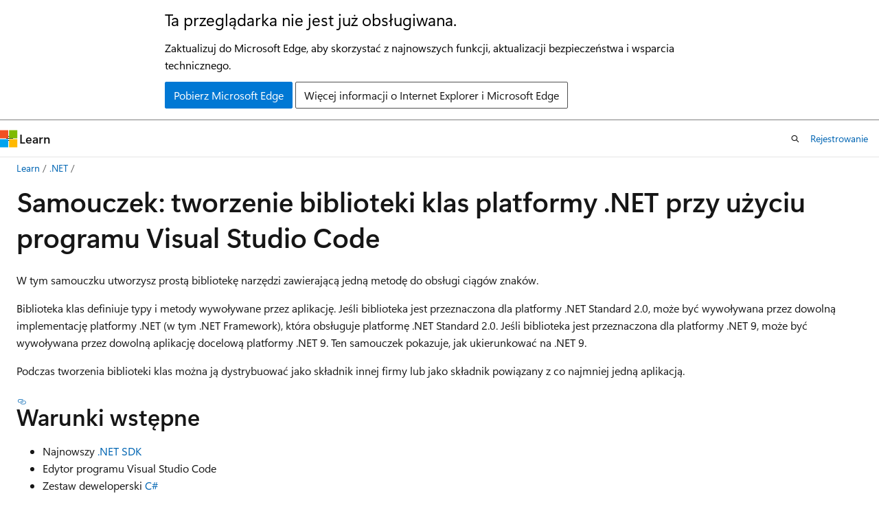

--- FILE ---
content_type: text/html
request_url: https://learn.microsoft.com/pl-pl/dotnet/core/tutorials/library-with-visual-studio-code
body_size: 60847
content:
 <!DOCTYPE html>
		<html
			class="layout layout-holy-grail   show-table-of-contents conceptual show-breadcrumb default-focus"
			lang="pl-pl"
			dir="ltr"
			data-authenticated="false"
			data-auth-status-determined="false"
			data-target="docs"
			x-ms-format-detection="none"
		>
			
		<head>
			<title>Tworzenie biblioteki klas platformy .NET przy użyciu programu Visual Studio Code - .NET | Microsoft Learn</title>
			<meta charset="utf-8" />
			<meta name="viewport" content="width=device-width, initial-scale=1.0" />
			<meta name="color-scheme" content="light dark" />

			<meta name="description" content="Dowiedz się, jak utworzyć bibliotekę klas platformy .NET przy użyciu programu Visual Studio Code." />
			<link rel="canonical" href="https://learn.microsoft.com/pl-pl/dotnet/core/tutorials/library-with-visual-studio-code" /> 

			<!-- Non-customizable open graph and sharing-related metadata -->
			<meta name="twitter:card" content="summary" />
			<meta name="twitter:site" content="@MicrosoftLearn" />
			<meta property="og:type" content="website" />
			<meta property="og:image:alt" content="Tworzenie biblioteki klas platformy .NET przy użyciu programu Visual Studio Code - .NET | Microsoft Learn" />
			<meta property="og:image" content="https://learn.microsoft.com/dotnet/media/dotnet-logo.png" />
			<!-- Page specific open graph and sharing-related metadata -->
			<meta property="og:title" content="Tworzenie biblioteki klas platformy .NET przy użyciu programu Visual Studio Code - .NET" />
			<meta property="og:url" content="https://learn.microsoft.com/pl-pl/dotnet/core/tutorials/library-with-visual-studio-code" />
			<meta property="og:description" content="Dowiedz się, jak utworzyć bibliotekę klas platformy .NET przy użyciu programu Visual Studio Code." />
			<meta name="platform_id" content="9b1dc28a-bd19-85ab-f70f-f9ae2f6cef39" /> <meta name="scope" content=".NET" />
			<meta name="locale" content="pl-pl" />
			 <meta name="adobe-target" content="true" /> 
			<meta name="uhfHeaderId" content="MSDocsHeader-DotNet" />

			<meta name="page_type" content="conceptual" />

			<!--page specific meta tags-->
			

			<!-- custom meta tags -->
			
		<meta name="schema" content="Conceptual" />
	
		<meta name="apiPlatform" content="dotnet" />
	
		<meta name="author" content="meaghanlewis" />
	
		<meta name="breadcrumb_path" content="/dotnet/breadcrumb/toc.json" />
	
		<meta name="depot_name" content="VS.core-docs" />
	
		<meta name="document_id" content="a3cbb75b-e0aa-13c6-c07d-65f0f0f68da2" />
	
		<meta name="document_version_independent_id" content="06ecbd1e-dad7-fbac-9160-dfce34df4d2c" />
	
		<meta name="feedback_product_url" content="https://aka.ms/feedback/report?space=61" />
	
		<meta name="feedback_system" content="OpenSource" />
	
		<meta name="git_commit_id" content="0c8435c1e7dac2dbe7e44f43e98ac7fe764d80da" />
	
		<meta name="gitcommit" content="https://github.com/dotnet/docs/blob/0c8435c1e7dac2dbe7e44f43e98ac7fe764d80da/docs/core/tutorials/library-with-visual-studio-code.md" />
	
		<meta name="ms.author" content="mosagie" />
	
		<meta name="ms.date" content="2024-09-12T00:00:00Z" />
	
		<meta name="ms.devlang" content="dotnet" />
	
		<meta name="ms.service" content="dotnet-fundamentals" />
	
		<meta name="ms.topic" content="tutorial" />
	
		<meta name="original_content_git_url" content="https://github.com/dotnet/docs/blob/live/docs/core/tutorials/library-with-visual-studio-code.md" />
	
		<meta name="show_latex" content="true" />
	
		<meta name="site_name" content="Docs" />
	
		<meta name="updated_at" content="2025-12-02T09:21:00Z" />
	
		<meta name="ms.translationtype" content="MT" />
	
		<meta name="ms.contentlocale" content="pl-pl" />
	
		<meta name="loc_version" content="2025-12-02T08:18:12.4154209Z" />
	
		<meta name="loc_source_id" content="Github-35890081#live" />
	
		<meta name="loc_file_id" content="Github-35890081.live.VS.core-docs.docs/core/tutorials/library-with-visual-studio-code.md" />
	
		<meta name="toc_rel" content="../../fundamentals/toc.json" />
	
		<meta name="feedback_help_link_type" content="" />
	
		<meta name="feedback_help_link_url" content="" />
	
		<meta name="search.mshattr.devlang" content="csharp" />
	
		<meta name="word_count" content="1060" />
	
		<meta name="asset_id" content="core/tutorials/library-with-visual-studio-code" />
	
		<meta name="item_type" content="Content" />
	
		<meta name="previous_tlsh_hash" content="00CFBED1D7272CDC28CB201A3BA7E6EA66909D5EB05568EC8A60C4203FD897632FFEB6096D4CD5F1D18CAFF80693999106C9479F0F5CE353BF9CD49E103241A52150FBE750" />
	
		<meta name="github_feedback_content_git_url" content="https://github.com/dotnet/docs/blob/main/docs/core/tutorials/library-with-visual-studio-code.md" />
	 
		<meta name="cmProducts" content="https://authoring-docs-microsoft.poolparty.biz/devrel/7696cda6-0510-47f6-8302-71bb5d2e28cf" data-source="generated" />
	
		<meta name="cmProducts" content="https://authoring-docs-microsoft.poolparty.biz/devrel/911a44a7-2f6c-477c-810f-dc8b7d425cce" data-source="generated" />
	
		<meta name="spProducts" content="https://authoring-docs-microsoft.poolparty.biz/devrel/69c76c32-967e-4c65-b89a-74cc527db725" data-source="generated" />
	
		<meta name="spProducts" content="https://authoring-docs-microsoft.poolparty.biz/devrel/14f2b9d5-6f06-45a8-ac5f-313eaa351153" data-source="generated" />
	

			<!-- assets and js globals -->
			
			<link rel="stylesheet" href="/static/assets/0.4.03301.7415-7dd881c1/styles/site-ltr.css" />
			
			<link rel="preconnect" href="//mscom.demdex.net" crossorigin />
						<link rel="dns-prefetch" href="//target.microsoft.com" />
						<link rel="dns-prefetch" href="//microsoftmscompoc.tt.omtrdc.net" />
						<link
							rel="preload"
							as="script"
							href="/static/third-party/adobe-target/at-js/2.9.0/at.js"
							integrity="sha384-l4AKhsU8cUWSht4SaJU5JWcHEWh1m4UTqL08s6b/hqBLAeIDxTNl+AMSxTLx6YMI"
							crossorigin="anonymous"
							id="adobe-target-script"
							type="application/javascript"
						/>
			<script src="https://wcpstatic.microsoft.com/mscc/lib/v2/wcp-consent.js"></script>
			<script src="https://js.monitor.azure.com/scripts/c/ms.jsll-4.min.js"></script>
			<script src="/_themes/docs.theme/master/pl-pl/_themes/global/deprecation.js"></script>

			<!-- msdocs global object -->
			<script id="msdocs-script">
		var msDocs = {
  "environment": {
    "accessLevel": "online",
    "azurePortalHostname": "portal.azure.com",
    "reviewFeatures": false,
    "supportLevel": "production",
    "systemContent": true,
    "siteName": "learn",
    "legacyHosting": false
  },
  "data": {
    "contentLocale": "pl-pl",
    "contentDir": "ltr",
    "userLocale": "pl-pl",
    "userDir": "ltr",
    "pageTemplate": "Conceptual",
    "brand": "",
    "context": {},
    "standardFeedback": false,
    "showFeedbackReport": false,
    "feedbackHelpLinkType": "",
    "feedbackHelpLinkUrl": "",
    "feedbackSystem": "OpenSource",
    "feedbackGitHubRepo": "dotnet/docs",
    "feedbackProductUrl": "https://aka.ms/feedback/report?space=61",
    "extendBreadcrumb": false,
    "isEditDisplayable": false,
    "isPrivateUnauthorized": false,
    "hideViewSource": false,
    "isPermissioned": false,
    "hasRecommendations": true,
    "contributors": [
      {
        "name": "meaghanlewis",
        "url": "https://github.com/meaghanlewis"
      },
      {
        "name": "gewarren",
        "url": "https://github.com/gewarren"
      },
      {
        "name": "BillWagner",
        "url": "https://github.com/BillWagner"
      },
      {
        "name": "jspohn2",
        "url": "https://github.com/jspohn2"
      },
      {
        "name": "webreidi",
        "url": "https://github.com/webreidi"
      },
      {
        "name": "rpmeir",
        "url": "https://github.com/rpmeir"
      },
      {
        "name": "tdykstra",
        "url": "https://github.com/tdykstra"
      },
      {
        "name": "johypark",
        "url": "https://github.com/johypark"
      },
      {
        "name": "bradriske",
        "url": "https://github.com/bradriske"
      },
      {
        "name": "IEvangelist",
        "url": "https://github.com/IEvangelist"
      }
    ],
    "mathjax": {},
    "openSourceFeedbackIssueUrl": "https://github.com/dotnet/docs/issues/new?template=z-customer-feedback.yml",
    "openSourceFeedbackIssueTitle": ""
  },
  "functions": {}
};;
	</script>

			<!-- base scripts, msdocs global should be before this -->
			<script src="/static/assets/0.4.03301.7415-7dd881c1/scripts/pl-pl/index-docs.js"></script>
			

			<!-- json-ld -->
			
		</head>
	
			<body
				id="body"
				data-bi-name="body"
				class="layout-body "
				lang="pl-pl"
				dir="ltr"
			>
				<header class="layout-body-header">
		<div class="header-holder has-default-focus">
			
		<a
			href="#main"
			
			style="z-index: 1070"
			class="outline-color-text visually-hidden-until-focused position-fixed inner-focus focus-visible top-0 left-0 right-0 padding-xs text-align-center background-color-body"
			
		>
			Przejdź do głównej zawartości
		</a>
	
		<a
			href="#"
			data-skip-to-ask-learn
			style="z-index: 1070"
			class="outline-color-text visually-hidden-until-focused position-fixed inner-focus focus-visible top-0 left-0 right-0 padding-xs text-align-center background-color-body"
			hidden
		>
			Przejdź do Ask Learn Experience czat
		</a>
	

			<div hidden id="cookie-consent-holder" data-test-id="cookie-consent-container"></div>
			<!-- Unsupported browser warning -->
			<div
				id="unsupported-browser"
				style="background-color: white; color: black; padding: 16px; border-bottom: 1px solid grey;"
				hidden
			>
				<div style="max-width: 800px; margin: 0 auto;">
					<p style="font-size: 24px">Ta przeglądarka nie jest już obsługiwana.</p>
					<p style="font-size: 16px; margin-top: 16px;">
						Zaktualizuj do Microsoft Edge, aby skorzystać z najnowszych funkcji, aktualizacji bezpieczeństwa i wsparcia technicznego.
					</p>
					<div style="margin-top: 12px;">
						<a
							href="https://go.microsoft.com/fwlink/p/?LinkID=2092881 "
							style="background-color: #0078d4; border: 1px solid #0078d4; color: white; padding: 6px 12px; border-radius: 2px; display: inline-block;"
						>
							Pobierz Microsoft Edge
						</a>
						<a
							href="https://learn.microsoft.com/en-us/lifecycle/faq/internet-explorer-microsoft-edge"
							style="background-color: white; padding: 6px 12px; border: 1px solid #505050; color: #171717; border-radius: 2px; display: inline-block;"
						>
							Więcej informacji o Internet Explorer i Microsoft Edge
						</a>
					</div>
				</div>
			</div>
			<!-- site header -->
			<header
				id="ms--site-header"
				data-test-id="site-header-wrapper"
				role="banner"
				itemscope="itemscope"
				itemtype="http://schema.org/Organization"
			>
				<div
					id="ms--mobile-nav"
					class="site-header display-none-tablet padding-inline-none gap-none"
					data-bi-name="mobile-header"
					data-test-id="mobile-header"
				></div>
				<div
					id="ms--primary-nav"
					class="site-header display-none display-flex-tablet"
					data-bi-name="L1-header"
					data-test-id="primary-header"
				></div>
				<div
					id="ms--secondary-nav"
					class="site-header display-none display-flex-tablet"
					data-bi-name="L2-header"
					data-test-id="secondary-header"
					
				></div>
			</header>
			
		<!-- banner -->
		<div data-banner>
			<div id="disclaimer-holder"></div>
			
		</div>
		<!-- banner end -->
	
		</div>
	</header>
				 <section
					id="layout-body-menu"
					class="layout-body-menu display-flex"
					data-bi-name="menu"
			  >
					
		<div
			id="left-container"
			class="left-container display-none display-block-tablet padding-inline-sm padding-bottom-sm width-full"
			data-toc-container="true"
		>
			<!-- Regular TOC content (default) -->
			<div id="ms--toc-content" class="height-full">
				<nav
					id="affixed-left-container"
					class="margin-top-sm-tablet position-sticky display-flex flex-direction-column"
					aria-label="Podstawowy"
					data-bi-name="left-toc"
					role="navigation"
				></nav>
			</div>
			<!-- Collapsible TOC content (hidden by default) -->
			<div id="ms--toc-content-collapsible" class="height-full" hidden>
				<nav
					id="affixed-left-container"
					class="margin-top-sm-tablet position-sticky display-flex flex-direction-column"
					aria-label="Podstawowy"
					data-bi-name="left-toc"
					role="navigation"
				>
					<div
						id="ms--collapsible-toc-header"
						class="display-flex justify-content-flex-end margin-bottom-xxs"
					>
						<button
							type="button"
							class="button button-clear inner-focus"
							data-collapsible-toc-toggle
							aria-expanded="true"
							aria-controls="ms--collapsible-toc-content"
							aria-label="Spis treści"
						>
							<span class="icon font-size-h4" aria-hidden="true">
								<span class="docon docon-panel-left-contract"></span>
							</span>
						</button>
					</div>
				</nav>
			</div>
		</div>
	
			  </section>

				<main
					id="main"
					role="main"
					class="layout-body-main "
					data-bi-name="content"
					lang="pl-pl"
					dir="ltr"
				>
					
			<div
		id="ms--content-header"
		class="content-header default-focus border-bottom-none"
		data-bi-name="content-header"
	>
		<div class="content-header-controls margin-xxs margin-inline-sm-tablet">
			<button
				type="button"
				class="contents-button button button-sm margin-right-xxs"
				data-bi-name="contents-expand"
				aria-haspopup="true"
				data-contents-button
			>
				<span class="icon" aria-hidden="true"><span class="docon docon-menu"></span></span>
				<span class="contents-expand-title"> Spis treści </span>
			</button>
			<button
				type="button"
				class="ap-collapse-behavior ap-expanded button button-sm"
				data-bi-name="ap-collapse"
				aria-controls="action-panel"
			>
				<span class="icon" aria-hidden="true"><span class="docon docon-exit-mode"></span></span>
				<span>Tryb edytora wyjścia</span>
			</button>
		</div>
	</div>
			<div data-main-column class="padding-sm padding-top-none padding-top-sm-tablet">
				<div>
					
		<div id="article-header" class="background-color-body margin-bottom-xs display-none-print">
			<div class="display-flex align-items-center justify-content-space-between">
				
		<details
			id="article-header-breadcrumbs-overflow-popover"
			class="popover"
			data-for="article-header-breadcrumbs"
		>
			<summary
				class="button button-clear button-primary button-sm inner-focus"
				aria-label="Wszystko to okruchy chleba"
			>
				<span class="icon">
					<span class="docon docon-more"></span>
				</span>
			</summary>
			<div id="article-header-breadcrumbs-overflow" class="popover-content padding-none"></div>
		</details>

		<bread-crumbs
			id="article-header-breadcrumbs"
			role="group"
			aria-label="Okruchy chleba"
			data-test-id="article-header-breadcrumbs"
			class="overflow-hidden flex-grow-1 margin-right-sm margin-right-md-tablet margin-right-lg-desktop margin-left-negative-xxs padding-left-xxs"
		></bread-crumbs>
	 
		<div
			id="article-header-page-actions"
			class="opacity-none margin-left-auto display-flex flex-wrap-no-wrap align-items-stretch"
		>
			
		<button
			class="button button-sm border-none inner-focus display-none-tablet flex-shrink-0 "
			data-bi-name="ask-learn-assistant-entry"
			data-test-id="ask-learn-assistant-modal-entry-mobile"
			data-ask-learn-modal-entry
			
			type="button"
			style="min-width: max-content;"
			aria-expanded="false"
			aria-label="Ask Learn"
			hidden
		>
			<span class="icon font-size-lg" aria-hidden="true">
				<span class="docon docon-chat-sparkle-fill gradient-ask-learn-logo"></span>
			</span>
		</button>
		<button
			class="button button-sm display-none display-inline-flex-tablet display-none-desktop flex-shrink-0 margin-right-xxs border-color-ask-learn "
			data-bi-name="ask-learn-assistant-entry"
			
			data-test-id="ask-learn-assistant-modal-entry-tablet"
			data-ask-learn-modal-entry
			type="button"
			style="min-width: max-content;"
			aria-expanded="false"
			hidden
		>
			<span class="icon font-size-lg" aria-hidden="true">
				<span class="docon docon-chat-sparkle-fill gradient-ask-learn-logo"></span>
			</span>
			<span>Ask Learn</span>
		</button>
		<button
			class="button button-sm display-none flex-shrink-0 display-inline-flex-desktop margin-right-xxs border-color-ask-learn "
			data-bi-name="ask-learn-assistant-entry"
			
			data-test-id="ask-learn-assistant-flyout-entry"
			data-ask-learn-flyout-entry
			data-flyout-button="toggle"
			type="button"
			style="min-width: max-content;"
			aria-expanded="false"
			aria-controls="ask-learn-flyout"
			hidden
		>
			<span class="icon font-size-lg" aria-hidden="true">
				<span class="docon docon-chat-sparkle-fill gradient-ask-learn-logo"></span>
			</span>
			<span>Ask Learn</span>
		</button>
	 
		<button
			type="button"
			id="ms--focus-mode-button"
			data-focus-mode
			data-bi-name="focus-mode-entry"
			class="button button-sm flex-shrink-0 margin-right-xxs display-none display-inline-flex-desktop"
		>
			<span class="icon font-size-lg" aria-hidden="true">
				<span class="docon docon-glasses"></span>
			</span>
			<span>Tryb ostrości</span>
		</button>
	 

			<details class="popover popover-right" id="article-header-page-actions-overflow">
				<summary
					class="justify-content-flex-start button button-clear button-sm button-primary inner-focus"
					aria-label="Więcej akcji"
					title="Więcej akcji"
				>
					<span class="icon" aria-hidden="true">
						<span class="docon docon-more-vertical"></span>
					</span>
				</summary>
				<div class="popover-content">
					
		<button
			data-page-action-item="overflow-mobile"
			type="button"
			class="button-block button-sm inner-focus button button-clear display-none-tablet justify-content-flex-start text-align-left"
			data-bi-name="contents-expand"
			data-contents-button
			data-popover-close
		>
			<span class="icon">
				<span class="docon docon-editor-list-bullet" aria-hidden="true"></span>
			</span>
			<span class="contents-expand-title">Spis treści</span>
		</button>
	 
		<a
			id="lang-link-overflow"
			class="button-sm inner-focus button button-clear button-block justify-content-flex-start text-align-left"
			data-bi-name="language-toggle"
			data-page-action-item="overflow-all"
			data-check-hidden="true"
			data-read-in-link
			href="#"
			hidden
		>
			<span class="icon" aria-hidden="true" data-read-in-link-icon>
				<span class="docon docon-locale-globe"></span>
			</span>
			<span data-read-in-link-text>Czytaj po angielsku</span>
		</a>
	 
		<button
			type="button"
			class="collection button button-clear button-sm button-block justify-content-flex-start text-align-left inner-focus"
			data-list-type="collection"
			data-bi-name="collection"
			data-page-action-item="overflow-all"
			data-check-hidden="true"
			data-popover-close
		>
			<span class="icon" aria-hidden="true">
				<span class="docon docon-circle-addition"></span>
			</span>
			<span class="collection-status">Dodawać</span>
		</button>
	
					
		<button
			type="button"
			class="collection button button-block button-clear button-sm justify-content-flex-start text-align-left inner-focus"
			data-list-type="plan"
			data-bi-name="plan"
			data-page-action-item="overflow-all"
			data-check-hidden="true"
			data-popover-close
			hidden
		>
			<span class="icon" aria-hidden="true">
				<span class="docon docon-circle-addition"></span>
			</span>
			<span class="plan-status">Dodaj do planu</span>
		</button>
	  
					
		<hr class="margin-block-xxs" />
		<h4 class="font-size-sm padding-left-xxs">Udostępnij przez</h4>
		
					<a
						class="button button-clear button-sm inner-focus button-block justify-content-flex-start text-align-left text-decoration-none share-facebook"
						data-bi-name="facebook"
						data-page-action-item="overflow-all"
						href="#"
					>
						<span class="icon color-primary" aria-hidden="true">
							<span class="docon docon-facebook-share"></span>
						</span>
						<span>Facebook</span>
					</a>

					<a
						href="#"
						class="button button-clear button-sm inner-focus button-block justify-content-flex-start text-align-left text-decoration-none share-twitter"
						data-bi-name="twitter"
						data-page-action-item="overflow-all"
					>
						<span class="icon color-text" aria-hidden="true">
							<span class="docon docon-xlogo-share"></span>
						</span>
						<span>x.com</span>
					</a>

					<a
						href="#"
						class="button button-clear button-sm inner-focus button-block justify-content-flex-start text-align-left text-decoration-none share-linkedin"
						data-bi-name="linkedin"
						data-page-action-item="overflow-all"
					>
						<span class="icon color-primary" aria-hidden="true">
							<span class="docon docon-linked-in-logo"></span>
						</span>
						<span>LinkedIn</span>
					</a>
					<a
						href="#"
						class="button button-clear button-sm inner-focus button-block justify-content-flex-start text-align-left text-decoration-none share-email"
						data-bi-name="email"
						data-page-action-item="overflow-all"
					>
						<span class="icon color-primary" aria-hidden="true">
							<span class="docon docon-mail-message"></span>
						</span>
						<span>Email</span>
					</a>
			  
	 
		<hr class="margin-block-xxs" />
		<button
			class="button button-block button-clear button-sm justify-content-flex-start text-align-left inner-focus"
			type="button"
			data-bi-name="print"
			data-page-action-item="overflow-all"
			data-popover-close
			data-print-page
			data-check-hidden="true"
		>
			<span class="icon color-primary" aria-hidden="true">
				<span class="docon docon-print"></span>
			</span>
			<span>Drukować</span>
		</button>
	
				</div>
			</details>
		</div>
	
			</div>
		</div>
	  
		<!-- privateUnauthorizedTemplate is hidden by default -->
		<div unauthorized-private-section data-bi-name="permission-content-unauthorized-private" hidden>
			<hr class="hr margin-top-xs margin-bottom-sm" />
			<div class="notification notification-info">
				<div class="notification-content">
					<p class="margin-top-none notification-title">
						<span class="icon">
							<span class="docon docon-exclamation-circle-solid" aria-hidden="true"></span>
						</span>
						<span>Nuta</span>
					</p>
					<p class="margin-top-none authentication-determined not-authenticated">
						Dostęp do tej strony wymaga autoryzacji. Możesz spróbować <a class="docs-sign-in" href="#" data-bi-name="permission-content-sign-in">się zalogować</a> lub <a  class="docs-change-directory" data-bi-name="permisson-content-change-directory">zmienić katalog.</a>
					</p>
					<p class="margin-top-none authentication-determined authenticated">
						Dostęp do tej strony wymaga autoryzacji. Możesz spróbować <a class="docs-change-directory" data-bi-name="permisson-content-change-directory">zmienić katalogi</a>.
					</p>
				</div>
			</div>
		</div>
	
					<div class="content"><h1 id="tutorial-create-a-net-class-library-using-visual-studio-code">Samouczek: tworzenie biblioteki klas platformy .NET przy użyciu programu Visual Studio Code</h1></div>
					
		<div
			id="article-metadata"
			data-bi-name="article-metadata"
			data-test-id="article-metadata"
			class="page-metadata-container display-flex gap-xxs justify-content-space-between align-items-center flex-wrap-wrap"
		>
			 
				<div
					id="user-feedback"
					class="margin-block-xxs display-none display-none-print"
					hidden
					data-hide-on-archived
				>
					
		<button
			id="user-feedback-button"
			data-test-id="conceptual-feedback-button"
			class="button button-sm button-clear button-primary display-none"
			type="button"
			data-bi-name="user-feedback-button"
			data-user-feedback-button
			hidden
		>
			<span class="icon" aria-hidden="true">
				<span class="docon docon-like"></span>
			</span>
			<span>Sprzężenie zwrotne</span>
		</button>
	
				</div>
		  
		</div>
	 
		<div data-id="ai-summary" hidden>
			<div id="ms--ai-summary-cta" class="margin-top-xs display-flex align-items-center">
				<span class="icon" aria-hidden="true">
					<span class="docon docon-sparkle-fill gradient-text-vivid"></span>
				</span>
				<button
					id="ms--ai-summary"
					type="button"
					class="tag tag-sm tag-suggestion margin-left-xxs"
					data-test-id="ai-summary-cta"
					data-bi-name="ai-summary-cta"
					data-an="ai-summary"
				>
					<span class="ai-summary-cta-text">
						Summarize this article for me
					</span>
				</button>
			</div>
			<!-- Slot where the client will render the summary card after the user clicks the CTA -->
			<div id="ms--ai-summary-header" class="margin-top-xs"></div>
		</div>
	 
		<nav
			id="center-doc-outline"
			class="doc-outline is-hidden-desktop display-none-print margin-bottom-sm"
			data-bi-name="intopic toc"
			aria-label="W tym artykule"
		>
			<h2 id="ms--in-this-article" class="title is-6 margin-block-xs">
				W tym artykule
			</h2>
		</nav>
	
					<div class="content"><p>W tym samouczku utworzysz prostą bibliotekę narzędzi zawierającą jedną metodę do obsługi ciągów znaków.</p>
<p>Biblioteka klas <em></em> definiuje typy i metody wywoływane przez aplikację. Jeśli biblioteka jest przeznaczona dla platformy .NET Standard 2.0, może być wywoływana przez dowolną implementację platformy .NET (w tym .NET Framework), która obsługuje platformę .NET Standard 2.0. Jeśli biblioteka jest przeznaczona dla platformy .NET 9, może być wywoływana przez dowolną aplikację docelową platformy .NET 9. Ten samouczek pokazuje, jak ukierunkować na .NET 9.</p>
<p>Podczas tworzenia biblioteki klas można ją dystrybuować jako składnik innej firmy lub jako składnik powiązany z co najmniej jedną aplikacją.</p>
<h2 id="prerequisites">Warunki wstępne</h2>
<ul>
<li>Najnowszy <a href="https://dotnet.microsoft.com/download" data-linktype="external">.NET SDK</a></li>
<li>Edytor <a href="https://code.visualstudio.com" data-linktype="external"></a> programu Visual Studio Code</li>
<li>Zestaw deweloperski <a href="https://marketplace.visualstudio.com/items?itemName=ms-dotnettools.csdevkit" data-linktype="external">C#</a></li>
</ul>
<h3 id="installation-instructions">Instrukcje instalacji</h3>
<p>W systemie Windows użyj tego pliku konfiguracyjnego WinGet <a href="https://builds.dotnet.microsoft.com/dotnet/install/dotnet_basic_config_docs.winget" data-linktype="external"></a>, aby zainstalować wszystkie wymagane komponenty wstępne. Jeśli masz już coś zainstalowanego, usługa WinGet pominie ten krok.</p>
<ol>
<li>Pobierz plik i kliknij dwukrotnie, aby go uruchomić.</li>
<li>Przeczytaj umowę licencyjną, wpisz <kbd>y</kbd>i wybierz pozycję <kbd>Wprowadź</kbd> po wyświetleniu monitu o zaakceptowanie.</li>
<li>Jeśli na pasku zadań zostanie wyświetlony monit kontroli konta użytkownika (UAC), zezwól na kontynuowanie instalacji.</li>
</ol>
<p>Na innych platformach należy zainstalować każdy z tych składników oddzielnie.</p>
<ol>
<li>Pobierz zalecany instalator ze strony pobierania zestawu SDK platformy <a href="https://dotnet.microsoft.com/download" data-linktype="external">.NET</a> i kliknij dwukrotnie, aby go uruchomić. Strona pobierania wykrywa platformę i zaleca najnowszy instalator twojej platformy.</li>
<li>Pobierz najnowszy instalator z <a href="https://code.visualstudio.com" data-linktype="external">strony głównej programu Visual Studio Code</a> i kliknij dwukrotnie, aby go uruchomić. Ta strona wykrywa również platformę, a link powinien być poprawny dla twojego systemu.</li>
<li>Kliknij przycisk "Zainstaluj" na stronie rozszerzenia <a href="https://marketplace.visualstudio.com/items?itemName=ms-dotnettools.csdevkit" data-linktype="external">C# DevKit</a>. Spowoduje to otwarcie programu Visual Studio Code i pytanie, czy chcesz zainstalować lub włączyć rozszerzenie. Wybierz pozycję "Zainstaluj".</li>
</ol>
<h2 id="create-a-class-library-project">Tworzenie projektu biblioteki klas</h2>
<p>Zacznij od utworzenia projektu biblioteki klas platformy .NET o nazwie "StringLibrary" i skojarzonego rozwiązania. Rozwiązanie służy jako kontener dla co najmniej jednego projektu. Dodasz dodatkowe, powiązane projekty do tego samego rozwiązania.</p>
<ol>
<li><p>Uruchom program Visual Studio Code.</p>
</li>
<li><p>Przejdź do widoku Eksploratora i wybierz pozycję <strong>Utwórz projekt platformy .NET</strong>. Alternatywnie możesz wyświetlić paletę poleceń przy użyciu Ctrl+Shift+P (Command+Shift+P w systemie MacOS), a następnie wpisać ".NET" i znaleźć i wybrać polecenie .NET: New Project.</p>
</li>
<li><p>Po wybraniu polecenia należy wybrać szablon projektu. Wybierz Bibliotekę klas.</p>
</li>
<li><p>Następnie wybierz lokalizację, w której chcesz utworzyć nowy projekt.</p>
</li>
<li><p>Następnie wybierz lokalizację, w której chcesz utworzyć nowy projekt: utwórz folder o nazwie <code>ClassLibraryProjects</code> i wybierz go.</p>
</li>
<li><p>Nadaj projektowi nazwę <strong>StringLibrary</strong>, wybierz pozycję <strong>Pokaż wszystkie opcje szablonu</strong>, wybierz pozycję <strong>.NET 9</strong> i wybierz pozycję <strong>Utwórz projekt</strong>.</p>
</li>
<li><p>Nadaj projektowi nazwę <strong>StringLibrary</strong> i wybierz pozycję <strong>Utwórz projekt</strong>.</p>
</li>
<li><p>Naciśnij <kbd>Enter</kbd> na ekranie <strong>Projekt zostanie utworzony w &lt;ścieżce&gt;</strong>.</p>
</li>
<li><p>Upewnij się, że biblioteka jest przeznaczona dla platformy .NET 9. W programie <strong>Explorer</strong>otwórz <em>StringLibrary/StringLibrary.csproj</em>.</p>
<p>Element <code>TargetFramework</code> pokazuje, że projekt jest przeznaczony dla platformy .NET 9.0.</p>
<pre><code class="lang-xml">&lt;Project Sdk="Microsoft.NET.Sdk"&gt;

  &lt;PropertyGroup&gt;
    &lt;TargetFramework&gt;net9.0&lt;/TargetFramework&gt;
  &lt;/PropertyGroup&gt;

&lt;/Project&gt;
</code></pre>
</li>
<li><p>Otwórz <em>Class1.cs</em> i zastąp kod następującym kodem.</p>
<pre><code class="lang-csharp">namespace UtilityLibraries;

public static class StringLibrary
{
    public static bool StartsWithUpper(this string? str)
    {
        if (string.IsNullOrWhiteSpace(str))
            return false;

        return char.IsUpper(str[0]);
    }
}
</code></pre>
<p>Biblioteka klas <code>UtilityLibraries.StringLibrary</code>zawiera metodę o nazwie <code>StartsWithUpper</code>. Ta metoda zwraca wartość <a href="/pl-pl/dotnet/api/system.boolean" class="no-loc" data-linktype="absolute-path">Boolean</a> wskazującą, czy bieżące wystąpienie ciągu zaczyna się od wielkiej litery. Standard Unicode rozróżnia wielkie litery od małych liter. Metoda <a href="/pl-pl/dotnet/api/system.char.isupper#system-char-isupper(system-char)" class="no-loc" data-linktype="absolute-path">Char.IsUpper(Char)</a> zwraca <code>true</code>, jeśli znak jest wielkimi literami.</p>
<p>
              <code>StartsWithUpper</code> jest implementowana jako metoda rozszerzenia <a href="../../csharp/programming-guide/classes-and-structs/extension-methods" data-linktype="relative-path"></a>, aby można było wywołać ją tak, jakby była elementem członkowskim klasy <a href="/pl-pl/dotnet/api/system.string" class="no-loc" data-linktype="absolute-path">String</a>.</p>
</li>
<li><p>Zapisz plik.</p>
</li>
<li><p>Rozwiń <strong>Eksplorator rozwiązań</strong> na dole widoku <strong>Eksploratora</strong>.</p>
</li>
<li><p>Kliknij prawym przyciskiem myszy rozwiązanie w Eksploratorze rozwiązań <strong></strong> i wybierz opcję <strong>Kompiluj</strong>lub otwórz paletę poleceń i wybierz <strong>.NET: Skompiluj</strong>, aby zbudować rozwiązanie i sprawdzić, czy projekt kompiluje się bez błędów.</p>
<p>Dane wyjściowe terminalu wyglądają jak w poniższym przykładzie:</p>
<pre><code class="lang-output">Microsoft (R) Build Engine version 17.8.0+b89cb5fde for .NET
Copyright (C) Microsoft Corporation. All rights reserved.
  Determining projects to restore...
  All projects are up-to-date for restore.
  StringLibrary -&gt; C:\Projects\ClassLibraryProjects\StringLibrary\bin\Debug\net9.0\StringLibrary.dll
Build succeeded.
    0 Warning(s)
    0 Error(s)
Time Elapsed 00:00:02.78
</code></pre>
</li>
</ol>
<h2 id="add-a-console-app-to-the-solution">Dodawanie aplikacji konsolowej do rozwiązania</h2>
<p>Dodaj aplikację konsolową korzystającą z biblioteki klas. Aplikacja wyświetli użytkownikowi monit o wprowadzenie ciągu i zgłoszenie, czy ciąg zaczyna się od wielkiej litery.</p>
<ol>
<li><p>Kliknij rozwiązanie prawym przyciskiem myszy w eksploratorze rozwiązań <strong></strong> i wybierz pozycję <strong>Nowy projekt</strong>lub w palecie poleceń wybierz pozycję <strong>.NET: Nowy projekt</strong>.</p>
</li>
<li><p>Wybierz pozycję Aplikacja konsolowa.</p>
</li>
<li><p>Nadaj mu nazwę <strong>ShowCase</strong>, wybierz lokalizację domyślną i wybierz pozycję <strong>Utwórz projekt</strong>.</p>
</li>
<li><p>Otwórz <em>ShowCase/Program.cs</em> i zastąp cały kod następującym kodem.</p>
<pre><code class="lang-csharp">using System;
using UtilityLibraries;

class Program
{
    static void Main(string[] args)
    {
        int row = 0;

        do
        {
            if (row == 0 || row &gt;= 25)
                ResetConsole();

            string? input = Console.ReadLine();
            if (string.IsNullOrEmpty(input)) break;
            Console.WriteLine($"Input: {input} {"Begins with uppercase? ",30}: " +
                              $"{(input.StartsWithUpper() ? "Yes" : "No")}{Environment.NewLine}");
            row += 3;
        } while (true);
        return;

        // Declare a ResetConsole local method
        void ResetConsole()
        {
            if (row &gt; 0)
            {
                Console.WriteLine("Press any key to continue...");
                Console.ReadKey();
            }
            Console.Clear();
            Console.WriteLine($"{Environment.NewLine}Press &lt;Enter&gt; only to exit; otherwise, enter a string and press &lt;Enter&gt;:{Environment.NewLine}");
            row = 3;
        }
    }
}
</code></pre>
<p>Kod używa zmiennej <code>row</code>, aby zachować liczbę wierszy danych zapisanych w oknie konsoli. Za każdym razem, gdy jest on większy lub równy 25, kod czyści okno konsoli i wyświetla użytkownikowi komunikat.</p>
<p>Program prosi użytkownika o wprowadzenie ciągu znaków. Wskazuje, czy ciąg zaczyna się od wielkiej litery. Jeśli użytkownik naciśnie <kbd>Enter</kbd> bez wprowadzania ciągu, aplikacja kończy się, a okno konsoli zostanie zamknięte.</p>
</li>
<li><p>Zapisz zmiany.</p>
</li>
</ol>
<h2 id="add-a-project-reference">Dodawanie odwołania do projektu</h2>
<p>Początkowo nowy projekt aplikacji konsolowej nie ma dostępu do biblioteki klas. Aby umożliwić wywoływanie metod w bibliotece klas, utwórz odwołanie projektu do projektu biblioteki klas.</p>
<ol>
<li><p>W Eksploratorze rozwiązań <strong></strong> kliknij prawym przyciskiem myszy projekt <strong>ShowCase</strong> i wybierz <strong>Dodaj odwołanie do projektu</strong>.</p>
</li>
<li><p>Wybierz StringLibrary.</p>
</li>
</ol>
<h2 id="run-the-app">Uruchamianie aplikacji</h2>
<ol>
<li><p>Wybierz pozycję <strong>Uruchom</strong>&gt;<strong>Uruchom bez debugowania</strong>.</p>
</li>
<li><p>Wybierz <strong>, C#,</strong>.</p>
</li>
<li><p>Wybierz pozycję <strong>ShowCase</strong>.</p>
<p>Jeśli zostanie wyświetlony komunikat o błędzie informujący o braku załadowanego programu w języku C#, zamknij otwarty folder i otwórz folder <code>ShowCase</code>. Następnie spróbuj ponownie uruchomić aplikację.</p>
</li>
<li><p>Wypróbuj program, wprowadzając ciągi i naciskając <kbd>Enter</kbd>, a następnie naciśnij <kbd>Enter</kbd>, aby zakończyć.</p>
<p>Dane wyjściowe terminalu wyglądają jak w poniższym przykładzie:</p>
<pre><code class="lang-output">Press &lt;Enter&gt; only to exit; otherwise, enter a string and press &lt;Enter&gt;:

A string that starts with an uppercase letter
Input: A string that starts with an uppercase letter
Begins with uppercase? : Yes

a string that starts with a lowercase letter
Input: a string that starts with a lowercase letter
Begins with uppercase? : No
</code></pre>
</li>
</ol>
<h2 id="additional-resources">Dodatkowe zasoby</h2>
<ul>
<li>
              <a href="libraries" data-linktype="relative-path">Tworzenie bibliotek przy użyciu interfejsu wiersza polecenia platformy .NET</a></li>
<li>
              <a href="../../standard/net-standard" data-linktype="relative-path">Wersje .NET Standard i platformy, które obsługują</a>.</li>
</ul>
<h2 id="next-steps">Następne kroki</h2>
<p>W tym samouczku utworzyłeś projekt biblioteki i dodałeś projekt aplikacji konsolowej, który używa tej biblioteki. W następnym kroku samouczka dodasz projekt testu jednostkowego do rozwiązania.</p>
<div class="nextstepaction">
<p>
              <a href="testing-library-with-visual-studio-code" data-linktype="relative-path">Testowanie biblioteki klas .NET za pomocą programu Visual Studio Code</a></p>
</div>
</div>
					
		<div
			id="ms--inline-notifications"
			class="margin-block-xs"
			data-bi-name="inline-notification"
		></div>
	 
		<div
			id="assertive-live-region"
			role="alert"
			aria-live="assertive"
			class="visually-hidden"
			aria-relevant="additions"
			aria-atomic="true"
		></div>
		<div
			id="polite-live-region"
			role="status"
			aria-live="polite"
			class="visually-hidden"
			aria-relevant="additions"
			aria-atomic="true"
		></div>
	
					
			
		<!-- feedback section -->
		<section
			class="feedback-section position-relative margin-top-lg border border-radius padding-xxs display-none-print"
			data-bi-name="open-source-feedback-section"
			data-open-source-feedback-section
			hidden
		>
			<div class="display-flex flex-direction-column flex-direction-row-tablet">
				<div
					class="width-450-tablet padding-inline-xs padding-inline-xs-tablet padding-top-xs padding-bottom-sm padding-top-xs-tablet background-color-body-medium"
				>
					<div class="display-flex flex-direction-column">
						<div class="padding-bottom-xxs">
							<span class="icon margin-right-xxs" aria-hidden="true">
								<span class="docon docon-brand-github"></span>
							</span>
							<span class="font-weight-semibold">
								Współpracuj z nami na GitHub
							</span>
						</div>
						<span class="line-height-normal">
							Źródło tej treści można znaleźć na GitHubie, gdzie można także tworzyć i przeglądać problemy oraz pull requesty. Więcej informacji znajdziesz w <a href="https://learn.microsoft.com/contribute/content/dotnet/dotnet-contribute">naszym przewodniku dla współautorów</a>.
						</span>
					</div>
				</div>
				<div
					class="display-flex gap-xs width-full-tablet flex-direction-column padding-xs justify-content-space-evenly"
				>
					<div class="media">
						
					<div class="media-left">
						<div class="image image-36x36" hidden data-open-source-image-container>
							<img
								class="theme-display is-light"
								src="https://learn.microsoft.com/media/logos/logo_net.svg"
								aria-hidden="true"
								data-open-source-image-light
							/>
							<img
								class="theme-display is-dark is-high-contrast"
								src="https://learn.microsoft.com/media/logos/logo_net.svg"
								aria-hidden="true"
								data-open-source-image-dark
							/>
						</div>
					</div>
			  

						<div class="media-content">
							<p
								class="font-size-xl font-weight-semibold margin-bottom-xxs"
								data-open-source-product-title
							>
								.NET
							</p>
							<div class="display-flex gap-xs flex-direction-column">
								<p class="line-height-normal" data-open-source-product-description></p>
								<div class="display-flex gap-xs flex-direction-column">
									<a href="#" data-github-link>
										<span class="icon margin-right-xxs" aria-hidden="true">
											<span class="docon docon-bug"></span>
										</span>
										<span>Otwórz sprawę dokumentacyjną</span>
									</a>
									<a
										href="https://aka.ms/feedback/report?space=61"
										class="display-block margin-top-auto font-size-md"
										data-feedback-product-url
									>
										<span class="icon margin-right-xxs" aria-hidden="true">
											<span class="docon docon-feedback"></span>
										</span>
										<span>Udzielaj opinii produktowej</span>
									</a>
								</div>
							</div>
						</div>
					</div>
				</div>
			</div>
		</section>
		<!-- end feedback section -->
	
			
		<!-- feedback section -->
		<section
			id="site-user-feedback-footer"
			class="font-size-sm margin-top-md display-none-print display-none-desktop"
			data-test-id="site-user-feedback-footer"
			data-bi-name="site-feedback-section"
		>
			<hr class="hr" />
			<h2 id="ms--feedback" class="title is-3">Sprzężenie zwrotne</h2>
			<div class="display-flex flex-wrap-wrap align-items-center">
				<p class="font-weight-semibold margin-xxs margin-left-none">
					Czy ta strona była pomocna?
				</p>
				<div class="buttons">
					<button
						class="thumb-rating-button like button button-primary button-sm"
						data-test-id="footer-rating-yes"
						data-binary-rating-response="rating-yes"
						type="button"
						title="Ten artykuł jest pomocny"
						data-bi-name="button-rating-yes"
						aria-pressed="false"
					>
						<span class="icon" aria-hidden="true">
							<span class="docon docon-like"></span>
						</span>
						<span>Tak</span>
					</button>
					<button
						class="thumb-rating-button dislike button button-primary button-sm"
						id="standard-rating-no-button"
						hidden
						data-test-id="footer-rating-no"
						data-binary-rating-response="rating-no"
						type="button"
						title="Ten artykuł nie jest pomocny"
						data-bi-name="button-rating-no"
						aria-pressed="false"
					>
						<span class="icon" aria-hidden="true">
							<span class="docon docon-dislike"></span>
						</span>
						<span>Nie</span>
					</button>
					<details
						class="popover popover-top"
						id="mobile-help-popover"
						data-test-id="footer-feedback-popover"
					>
						<summary
							class="thumb-rating-button dislike button button-primary button-sm"
							data-test-id="details-footer-rating-no"
							data-binary-rating-response="rating-no"
							title="Ten artykuł nie jest pomocny"
							data-bi-name="button-rating-no"
							aria-pressed="false"
							data-bi-an="feedback-unhelpful-popover"
						>
							<span class="icon" aria-hidden="true">
								<span class="docon docon-dislike"></span>
							</span>
							<span>Nie</span>
						</summary>
						<div
							class="popover-content width-200 width-300-tablet"
							role="dialog"
							aria-labelledby="popover-heading"
							aria-describedby="popover-description"
						>
							<p id="popover-heading" class="font-size-lg margin-bottom-xxs font-weight-semibold">
								Potrzebujesz pomocy w tym temacie?
							</p>
							<p id="popover-description" class="font-size-sm margin-bottom-xs">
								Chcesz spróbować użyć Ask Learn, aby wyjaśnić lub poprowadzić się przez ten temat?
							</p>
							
		<div class="buttons flex-direction-row flex-wrap justify-content-center gap-xxs">
			<div>
		<button
			class="button button-sm border inner-focus display-none margin-right-xxs"
			data-bi-name="ask-learn-assistant-entry-troubleshoot"
			data-test-id="ask-learn-assistant-modal-entry-mobile-feedback"
			data-ask-learn-modal-entry-feedback
			data-bi-an=feedback-unhelpful-popover
			type="button"
			style="min-width: max-content;"
			aria-expanded="false"
			aria-label="Ask Learn"
			hidden
		>
			<span class="icon font-size-lg" aria-hidden="true">
				<span class="docon docon-chat-sparkle-fill gradient-ask-learn-logo"></span>
			</span>
		</button>
		<button
			class="button button-sm display-inline-flex display-none-desktop flex-shrink-0 margin-right-xxs border-color-ask-learn margin-right-xxs"
			data-bi-name="ask-learn-assistant-entry-troubleshoot"
			data-bi-an=feedback-unhelpful-popover
			data-test-id="ask-learn-assistant-modal-entry-tablet-feedback"
			data-ask-learn-modal-entry-feedback
			type="button"
			style="min-width: max-content;"
			aria-expanded="false"
			hidden
		>
			<span class="icon font-size-lg" aria-hidden="true">
				<span class="docon docon-chat-sparkle-fill gradient-ask-learn-logo"></span>
			</span>
			<span>Ask Learn</span>
		</button>
		<button
			class="button button-sm display-none flex-shrink-0 display-inline-flex-desktop margin-right-xxs border-color-ask-learn margin-right-xxs"
			data-bi-name="ask-learn-assistant-entry-troubleshoot"
			data-bi-an=feedback-unhelpful-popover
			data-test-id="ask-learn-assistant-flyout-entry-feedback"
			data-ask-learn-flyout-entry-show-only
			data-flyout-button="toggle"
			type="button"
			style="min-width: max-content;"
			aria-expanded="false"
			aria-controls="ask-learn-flyout"
			hidden
		>
			<span class="icon font-size-lg" aria-hidden="true">
				<span class="docon docon-chat-sparkle-fill gradient-ask-learn-logo"></span>
			</span>
			<span>Ask Learn</span>
		</button>
	</div>
			<button
				type="button"
				class="button button-sm margin-right-xxs"
				data-help-option="suggest-fix"
				data-bi-name="feedback-suggest"
				data-bi-an="feedback-unhelpful-popover"
				data-test-id="suggest-fix"
			>
				<span class="icon" aria-hidden="true">
					<span class="docon docon-feedback"></span>
				</span>
				<span> Proponujesz jakieś rozwiązanie? </span>
			</button>
		</div>
	
						</div>
					</details>
				</div>
			</div>
		</section>
		<!-- end feedback section -->
	
		
				</div>
				
		<div id="ms--additional-resources-mobile" class="display-none-print">
			<hr class="hr" hidden />
			<h2 id="ms--additional-resources-mobile-heading" class="title is-3" hidden>
				Dodatkowe źródła
			</h2>
			
		<section
			id="right-rail-recommendations-mobile"
			class=""
			data-bi-name="recommendations"
			hidden
		></section>
	 
		<section
			id="right-rail-training-mobile"
			class=""
			data-bi-name="learning-resource-card"
			hidden
		></section>
	 
		<section
			id="right-rail-events-mobile"
			class=""
			data-bi-name="events-card"
			hidden
		></section>
	 
		<section
			id="right-rail-qna-mobile"
			class="margin-top-xxs"
			data-bi-name="qna-link-card"
			hidden
		></section>
	
		</div>
	 
		<div
			id="article-metadata-footer"
			data-bi-name="article-metadata-footer"
			data-test-id="article-metadata-footer"
			class="page-metadata-container"
		>
			<hr class="hr" />
			<ul class="metadata page-metadata" data-bi-name="page info" lang="pl-pl" dir="ltr">
				<li class="visibility-hidden-visual-diff">
			<span class="badge badge-sm text-wrap-pretty">
				<span>Last updated on <local-time format="twoDigitNumeric"
		datetime="2025-03-30T23:36:00.000Z"
		data-article-date-source="calculated"
		class="is-invisible"
	>
		2025-03-30
	</local-time></span>
			</span>
		</li>
			</ul>
		</div>
	
			</div>
			
		<div
			id="action-panel"
			role="region"
			aria-label="Panel Akcji"
			class="action-panel"
			tabindex="-1"
		></div>
	
		
				</main>
				<aside
					id="layout-body-aside"
					class="layout-body-aside "
					data-bi-name="aside"
			  >
					
		<div
			id="ms--additional-resources"
			class="right-container padding-sm display-none display-block-desktop height-full"
			data-bi-name="pageactions"
			role="complementary"
			aria-label="Dodatkowe źródła"
		>
			<div id="affixed-right-container" data-bi-name="right-column">
				
		<nav
			id="side-doc-outline"
			class="doc-outline border-bottom padding-bottom-xs margin-bottom-xs"
			data-bi-name="intopic toc"
			aria-label="W tym artykule"
		>
			<h3>W tym artykule</h3>
		</nav>
	
				<!-- Feedback -->
				
		<section
			id="ms--site-user-feedback-right-rail"
			class="font-size-sm display-none-print"
			data-test-id="site-user-feedback-right-rail"
			data-bi-name="site-feedback-right-rail"
		>
			<p class="font-weight-semibold margin-bottom-xs">Czy ta strona była pomocna?</p>
			<div class="buttons">
				<button
					class="thumb-rating-button like button button-primary button-sm"
					data-test-id="right-rail-rating-yes"
					data-binary-rating-response="rating-yes"
					type="button"
					title="Ten artykuł jest pomocny"
					data-bi-name="button-rating-yes"
					aria-pressed="false"
				>
					<span class="icon" aria-hidden="true">
						<span class="docon docon-like"></span>
					</span>
					<span>Tak</span>
				</button>
				<button
					class="thumb-rating-button dislike button button-primary button-sm"
					id="right-rail-no-button"
					hidden
					data-test-id="right-rail-rating-no"
					data-binary-rating-response="rating-no"
					type="button"
					title="Ten artykuł nie jest pomocny"
					data-bi-name="button-rating-no"
					aria-pressed="false"
				>
					<span class="icon" aria-hidden="true">
						<span class="docon docon-dislike"></span>
					</span>
					<span>Nie</span>
				</button>
				<details class="popover popover-right" id="help-popover" data-test-id="feedback-popover">
					<summary
						tabindex="0"
						class="thumb-rating-button dislike button button-primary button-sm"
						data-test-id="details-right-rail-rating-no"
						data-binary-rating-response="rating-no"
						title="Ten artykuł nie jest pomocny"
						data-bi-name="button-rating-no"
						aria-pressed="false"
						data-bi-an="feedback-unhelpful-popover"
					>
						<span class="icon" aria-hidden="true">
							<span class="docon docon-dislike"></span>
						</span>
						<span>Nie</span>
					</summary>
					<div
						class="popover-content width-200 width-300-tablet"
						role="dialog"
						aria-labelledby="popover-heading"
						aria-describedby="popover-description"
					>
						<p
							id="popover-heading-right-rail"
							class="font-size-lg margin-bottom-xxs font-weight-semibold"
						>
							Potrzebujesz pomocy w tym temacie?
						</p>
						<p id="popover-description-right-rail" class="font-size-sm margin-bottom-xs">
							Chcesz spróbować użyć Ask Learn, aby wyjaśnić lub poprowadzić się przez ten temat?
						</p>
						
		<div class="buttons flex-direction-row flex-wrap justify-content-center gap-xxs">
			<div>
		<button
			class="button button-sm border inner-focus display-none margin-right-xxs"
			data-bi-name="ask-learn-assistant-entry-troubleshoot"
			data-test-id="ask-learn-assistant-modal-entry-mobile-feedback"
			data-ask-learn-modal-entry-feedback
			data-bi-an=feedback-unhelpful-popover
			type="button"
			style="min-width: max-content;"
			aria-expanded="false"
			aria-label="Ask Learn"
			hidden
		>
			<span class="icon font-size-lg" aria-hidden="true">
				<span class="docon docon-chat-sparkle-fill gradient-ask-learn-logo"></span>
			</span>
		</button>
		<button
			class="button button-sm display-inline-flex display-none-desktop flex-shrink-0 margin-right-xxs border-color-ask-learn margin-right-xxs"
			data-bi-name="ask-learn-assistant-entry-troubleshoot"
			data-bi-an=feedback-unhelpful-popover
			data-test-id="ask-learn-assistant-modal-entry-tablet-feedback"
			data-ask-learn-modal-entry-feedback
			type="button"
			style="min-width: max-content;"
			aria-expanded="false"
			hidden
		>
			<span class="icon font-size-lg" aria-hidden="true">
				<span class="docon docon-chat-sparkle-fill gradient-ask-learn-logo"></span>
			</span>
			<span>Ask Learn</span>
		</button>
		<button
			class="button button-sm display-none flex-shrink-0 display-inline-flex-desktop margin-right-xxs border-color-ask-learn margin-right-xxs"
			data-bi-name="ask-learn-assistant-entry-troubleshoot"
			data-bi-an=feedback-unhelpful-popover
			data-test-id="ask-learn-assistant-flyout-entry-feedback"
			data-ask-learn-flyout-entry-show-only
			data-flyout-button="toggle"
			type="button"
			style="min-width: max-content;"
			aria-expanded="false"
			aria-controls="ask-learn-flyout"
			hidden
		>
			<span class="icon font-size-lg" aria-hidden="true">
				<span class="docon docon-chat-sparkle-fill gradient-ask-learn-logo"></span>
			</span>
			<span>Ask Learn</span>
		</button>
	</div>
			<button
				type="button"
				class="button button-sm margin-right-xxs"
				data-help-option="suggest-fix"
				data-bi-name="feedback-suggest"
				data-bi-an="feedback-unhelpful-popover"
				data-test-id="suggest-fix"
			>
				<span class="icon" aria-hidden="true">
					<span class="docon docon-feedback"></span>
				</span>
				<span> Proponujesz jakieś rozwiązanie? </span>
			</button>
		</div>
	
					</div>
				</details>
			</div>
		</section>
	
			</div>
		</div>
	
			  </aside> <section
					id="layout-body-flyout"
					class="layout-body-flyout "
					data-bi-name="flyout"
			  >
					 <div
	class="height-full border-left background-color-body-medium"
	id="ask-learn-flyout"
></div>
			  </section> <div class="layout-body-footer " data-bi-name="layout-footer">
		<footer
			id="footer"
			data-test-id="footer"
			data-bi-name="footer"
			class="footer-layout has-padding has-default-focus border-top  uhf-container"
			role="contentinfo"
		>
			<div class="display-flex gap-xs flex-wrap-wrap is-full-height padding-right-lg-desktop">
				
		<a
			data-mscc-ic="false"
			href="#"
			data-bi-name="select-locale"
			class="locale-selector-link flex-shrink-0 button button-sm button-clear external-link-indicator"
			id=""
			title=""
			><span class="icon" aria-hidden="true"
				><span class="docon docon-world"></span></span
			><span class="local-selector-link-text">pl-pl</span></a
		>
	 <div class="ccpa-privacy-link" data-ccpa-privacy-link hidden>
		
		<a
			data-mscc-ic="false"
			href="https://aka.ms/yourcaliforniaprivacychoices"
			data-bi-name="your-privacy-choices"
			class="button button-sm button-clear flex-shrink-0 external-link-indicator"
			id=""
			title=""
			>
		<svg
			xmlns="http://www.w3.org/2000/svg"
			viewBox="0 0 30 14"
			xml:space="preserve"
			height="16"
			width="43"
			aria-hidden="true"
			focusable="false"
		>
			<path
				d="M7.4 12.8h6.8l3.1-11.6H7.4C4.2 1.2 1.6 3.8 1.6 7s2.6 5.8 5.8 5.8z"
				style="fill-rule:evenodd;clip-rule:evenodd;fill:#fff"
			></path>
			<path
				d="M22.6 0H7.4c-3.9 0-7 3.1-7 7s3.1 7 7 7h15.2c3.9 0 7-3.1 7-7s-3.2-7-7-7zm-21 7c0-3.2 2.6-5.8 5.8-5.8h9.9l-3.1 11.6H7.4c-3.2 0-5.8-2.6-5.8-5.8z"
				style="fill-rule:evenodd;clip-rule:evenodd;fill:#06f"
			></path>
			<path
				d="M24.6 4c.2.2.2.6 0 .8L22.5 7l2.2 2.2c.2.2.2.6 0 .8-.2.2-.6.2-.8 0l-2.2-2.2-2.2 2.2c-.2.2-.6.2-.8 0-.2-.2-.2-.6 0-.8L20.8 7l-2.2-2.2c-.2-.2-.2-.6 0-.8.2-.2.6-.2.8 0l2.2 2.2L23.8 4c.2-.2.6-.2.8 0z"
				style="fill:#fff"
			></path>
			<path
				d="M12.7 4.1c.2.2.3.6.1.8L8.6 9.8c-.1.1-.2.2-.3.2-.2.1-.5.1-.7-.1L5.4 7.7c-.2-.2-.2-.6 0-.8.2-.2.6-.2.8 0L8 8.6l3.8-4.5c.2-.2.6-.2.9 0z"
				style="fill:#06f"
			></path>
		</svg>
	
			<span>Twoje wybory dotyczące prywatności</span></a
		>
	
	</div>
				<div class="flex-shrink-0">
		<div class="dropdown has-caret-up">
			<button
				data-test-id="theme-selector-button"
				class="dropdown-trigger button button-clear button-sm inner-focus theme-dropdown-trigger"
				aria-controls="{{ themeMenuId }}"
				aria-expanded="false"
				title="Kompozycja"
				data-bi-name="theme"
			>
				<span class="icon">
					<span class="docon docon-sun" aria-hidden="true"></span>
				</span>
				<span>Kompozycja</span>
				<span class="icon expanded-indicator" aria-hidden="true">
					<span class="docon docon-chevron-down-light"></span>
				</span>
			</button>
			<div class="dropdown-menu" id="{{ themeMenuId }}" role="menu">
				<ul class="theme-selector padding-xxs" data-test-id="theme-dropdown-menu">
					<li class="theme display-block">
						<button
							class="button button-clear button-sm theme-control button-block justify-content-flex-start text-align-left"
							data-theme-to="light"
						>
							<span class="theme-light margin-right-xxs">
								<span
									class="theme-selector-icon border display-inline-block has-body-background"
									aria-hidden="true"
								>
									<svg class="svg" xmlns="http://www.w3.org/2000/svg" viewBox="0 0 22 14">
										<rect width="22" height="14" class="has-fill-body-background" />
										<rect x="5" y="5" width="12" height="4" class="has-fill-secondary" />
										<rect x="5" y="2" width="2" height="1" class="has-fill-secondary" />
										<rect x="8" y="2" width="2" height="1" class="has-fill-secondary" />
										<rect x="11" y="2" width="3" height="1" class="has-fill-secondary" />
										<rect x="1" y="1" width="2" height="2" class="has-fill-secondary" />
										<rect x="5" y="10" width="7" height="2" rx="0.3" class="has-fill-primary" />
										<rect x="19" y="1" width="2" height="2" rx="1" class="has-fill-secondary" />
									</svg>
								</span>
							</span>
							<span role="menuitem"> Światło </span>
						</button>
					</li>
					<li class="theme display-block">
						<button
							class="button button-clear button-sm theme-control button-block justify-content-flex-start text-align-left"
							data-theme-to="dark"
						>
							<span class="theme-dark margin-right-xxs">
								<span
									class="border theme-selector-icon display-inline-block has-body-background"
									aria-hidden="true"
								>
									<svg class="svg" xmlns="http://www.w3.org/2000/svg" viewBox="0 0 22 14">
										<rect width="22" height="14" class="has-fill-body-background" />
										<rect x="5" y="5" width="12" height="4" class="has-fill-secondary" />
										<rect x="5" y="2" width="2" height="1" class="has-fill-secondary" />
										<rect x="8" y="2" width="2" height="1" class="has-fill-secondary" />
										<rect x="11" y="2" width="3" height="1" class="has-fill-secondary" />
										<rect x="1" y="1" width="2" height="2" class="has-fill-secondary" />
										<rect x="5" y="10" width="7" height="2" rx="0.3" class="has-fill-primary" />
										<rect x="19" y="1" width="2" height="2" rx="1" class="has-fill-secondary" />
									</svg>
								</span>
							</span>
							<span role="menuitem"> Ciemny </span>
						</button>
					</li>
					<li class="theme display-block">
						<button
							class="button button-clear button-sm theme-control button-block justify-content-flex-start text-align-left"
							data-theme-to="high-contrast"
						>
							<span class="theme-high-contrast margin-right-xxs">
								<span
									class="border theme-selector-icon display-inline-block has-body-background"
									aria-hidden="true"
								>
									<svg class="svg" xmlns="http://www.w3.org/2000/svg" viewBox="0 0 22 14">
										<rect width="22" height="14" class="has-fill-body-background" />
										<rect x="5" y="5" width="12" height="4" class="has-fill-secondary" />
										<rect x="5" y="2" width="2" height="1" class="has-fill-secondary" />
										<rect x="8" y="2" width="2" height="1" class="has-fill-secondary" />
										<rect x="11" y="2" width="3" height="1" class="has-fill-secondary" />
										<rect x="1" y="1" width="2" height="2" class="has-fill-secondary" />
										<rect x="5" y="10" width="7" height="2" rx="0.3" class="has-fill-primary" />
										<rect x="19" y="1" width="2" height="2" rx="1" class="has-fill-secondary" />
									</svg>
								</span>
							</span>
							<span role="menuitem"> Wysoki kontrast </span>
						</button>
					</li>
				</ul>
			</div>
		</div>
	</div>
			</div>
			<ul class="links" data-bi-name="footerlinks">
				<li class="manage-cookies-holder" hidden=""></li>
				<li>
		
		<a
			data-mscc-ic="false"
			href="https://learn.microsoft.com/pl-pl/principles-for-ai-generated-content"
			data-bi-name="aiDisclaimer"
			class=" external-link-indicator"
			id=""
			title=""
			>Zastrzeżenie AI</a
		>
	
	</li><li>
		
		<a
			data-mscc-ic="false"
			href="https://learn.microsoft.com/pl-pl/previous-versions/"
			data-bi-name="archivelink"
			class=" external-link-indicator"
			id=""
			title=""
			>Poprzednie wersje</a
		>
	
	</li> <li>
		
		<a
			data-mscc-ic="false"
			href="https://techcommunity.microsoft.com/t5/microsoft-learn-blog/bg-p/MicrosoftLearnBlog"
			data-bi-name="bloglink"
			class=" external-link-indicator"
			id=""
			title=""
			>Blog</a
		>
	
	</li> <li>
		
		<a
			data-mscc-ic="false"
			href="https://learn.microsoft.com/pl-pl/contribute"
			data-bi-name="contributorGuide"
			class=" external-link-indicator"
			id=""
			title=""
			>Przyczynić się</a
		>
	
	</li><li>
		
		<a
			data-mscc-ic="false"
			href="https://go.microsoft.com/fwlink/?LinkId=521839"
			data-bi-name="privacy"
			class=" external-link-indicator"
			id=""
			title=""
			>Prywatność</a
		>
	
	</li><li>
		
		<a
			data-mscc-ic="false"
			href="https://learn.microsoft.com/pl-pl/legal/termsofuse"
			data-bi-name="termsofuse"
			class=" external-link-indicator"
			id=""
			title=""
			>Warunki użytkowania</a
		>
	
	</li><li>
		
		<a
			data-mscc-ic="false"
			href="https://www.microsoft.com/legal/intellectualproperty/Trademarks/"
			data-bi-name="trademarks"
			class=" external-link-indicator"
			id=""
			title=""
			>Znakami towarowymi</a
		>
	
	</li>
				<li>&copy; Microsoft 2026</li>
			</ul>
		</footer>
	</footer>
			</body>
		</html>